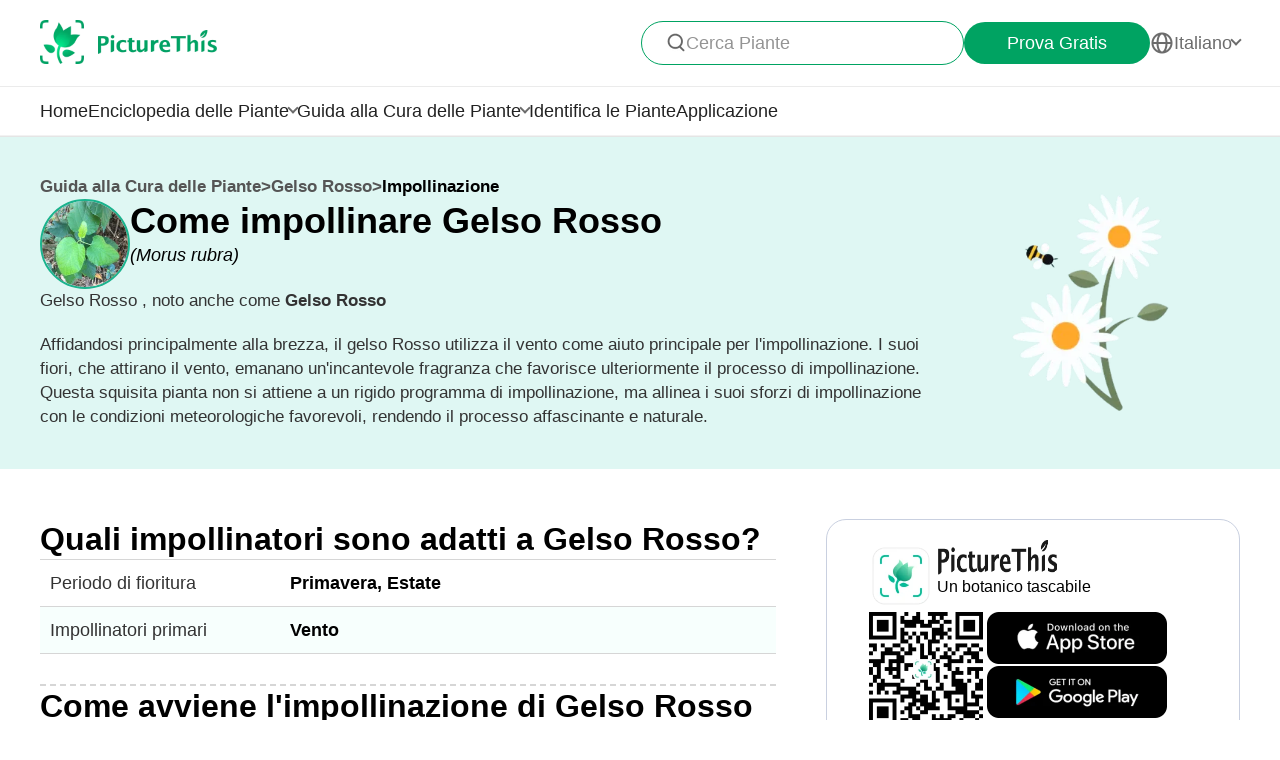

--- FILE ---
content_type: text/html
request_url: https://www.picturethisai.com/it/care/pollination/Morus_rubra.html
body_size: 19209
content:


<!DOCTYPE html>
<html lang="en">
<head>
    <meta charset="utf-8" />
    <meta name="viewport" content="width=device-width, initial-scale=1.0, maximum-scale=1.0, user-scalable=0">
    <style>
        html,body,div,span,applet,object,iframe,h1,h2,h3,h4,h5,h6,p,blockquote,pre,a,abbr,acronym,address,big,cite,code,del,dfn,em,img,ins,kbd,q,s,samp,small,strike,strong,sub,sup,tt,var,b,u,i,center,dl,dt,dd,ol,ul,li,fieldset,form,label,legend,table,caption,tbody,tfoot,thead,tr,th,td,article,aside,canvas,details,embed,figure,figcaption,footer,header,hgroup,menu,nav,output,ruby,section,summary,time,mark,audio,video{margin:0;padding:0;border:0;font-size:100%;vertical-align:baseline}article,aside,details,figcaption,figure,footer,header,hgroup,menu,nav,section{display:block}body{line-height:1}ol,ul{list-style:none}blockquote,q{quotes:none}blockquote:before,blockquote:after,q:before,q:after{content:'';content:none}table{border-collapse:collapse;border-spacing:0}
        * {
            -webkit-font-smoothing: antialiased;
            box-sizing: border-box;
        }
        html,
        body {
            margin: 0;
            height: 100%;
        }
        a {
            text-decoration: none;
        }
        img[src=""], img:not([src]){
            opacity: 0;
        }


        html{
            -webkit-tap-highlight-color: rgba(0, 0, 0, 0);
            font-size: 10px;
            color: #666666;
        }

        @media all and (max-width: 980px) {
            html {
                font-size: calc(100vw * (10 / 375));
            }
        }

    </style>
<link rel="stylesheet" type="text/css" href="/wiki-static/name/ddcc3b51c6f2698fa4abbf8ceaaaaf3f/css/default/header_v2.css">
<meta http-equiv="Content-Type" content="text/html; charset=UTF-8" />
<meta name="viewport" content="width=device-width, initial-scale=1.0, maximum-scale=1.0, user-scalable=0">
<meta http-equiv="X-UA-Compatible" content="ie=edge">
<link rel="icon" href="/favicon.ico">
    <link rel="stylesheet" type="text/css" href="/wiki-static/name/ddcc3b51c6f2698fa4abbf8ceaaaaf3f/css/default/header.css">
        <link rel="stylesheet" type="text/css" href="/wiki-static/name/ddcc3b51c6f2698fa4abbf8ceaaaaf3f/css/generated/care_scenes_v2.css">


    <meta property="og:site_name" content="PictureThis">
    <meta property="og:url" content="https://www.picturethisai.com/it/care/pollination/Morus_rubra.html">

        <meta property="og:image" content="https://www.picturethisai.com/image-handle/website_cmsname/image/1080/201219780460544000.jpeg?x-oss-process=image/resize,l_300/format,webp&v=1.0">
    <meta property="og:title" content="Come impollinare Gelso Rosso? (Impollinatori, Finestra Temporale, Miglioramento e Guida all'Impollinazione Manuale)">
    <meta property="og:description" content="Affidandosi principalmente alla brezza, il gelso Rosso utilizza il vento come aiuto principale per l'impollinazione. I suoi fiori, che attirano il vento, emanano un'incantevole fragranza che favorisce ulteriormente il processo di impollinazione. Questa squisita pianta non si attiene a un rigido programma di impollinazione, ma allinea i suoi sforzi di impollinazione con le condizioni meteorologiche favorevoli, rendendo il processo affascinante e naturale.">

    <title>Come impollinare Gelso Rosso? (Impollinatori, Finestra Temporale, Miglioramento e Guida all'Impollinazione Manuale)</title>
    <meta name="description" content="Affidandosi principalmente alla brezza, il gelso Rosso utilizza il vento come aiuto principale per l'impollinazione. I suoi fiori, che attirano il vento, emanano un'incantevole fragranza che favorisce ulteriormente il processo di impollinazione. Questa squisita pianta non si attiene a un rigido programma di impollinazione, ma allinea i suoi sforzi di impollinazione con le condizioni meteorologiche favorevoli, rendendo il processo affascinante e naturale.">
    <meta name="keywords" content="Gelso Rosso, ">

    <link rel="canonical" href="https://www.picturethisai.com/it/care/pollination/Morus_rubra.html"/>
            <link rel="alternate" hreflang="en"
                  href="https://www.picturethisai.com/care/pollination/Morus_rubra.html"/>
                <link rel="alternate" hreflang="tw"
                      href="https://www.picturethisai.com/zh-tw/care/pollination/Morus_rubra.html"/>
                <link rel="alternate" hreflang="ja"
                      href="https://www.picturethisai.com/ja/care/pollination/Morus_rubra.html"/>
                <link rel="alternate" hreflang="es"
                      href="https://www.picturethisai.com/es/care/pollination/Morus_rubra.html"/>
                <link rel="alternate" hreflang="fr"
                      href="https://www.picturethisai.com/fr/care/pollination/Morus_rubra.html"/>
                <link rel="alternate" hreflang="de"
                      href="https://www.picturethisai.com/de/care/pollination/Morus_rubra.html"/>
                <link rel="alternate" hreflang="ru"
                      href="https://www.picturethisai.com/ru/care/pollination/Morus_rubra.html"/>
                <link rel="alternate" hreflang="pt"
                      href="https://www.picturethisai.com/pt/care/pollination/Morus_rubra.html"/>
                <link rel="alternate" hreflang="it"
                      href="https://www.picturethisai.com/it/care/pollination/Morus_rubra.html"/>
                <link rel="alternate" hreflang="ko"
                      href="https://www.picturethisai.com/ko/care/pollination/Morus_rubra.html"/>
                <link rel="alternate" hreflang="nl"
                      href="https://www.picturethisai.com/nl/care/pollination/Morus_rubra.html"/>
                <link rel="alternate" hreflang="ar"
                      href="https://www.picturethisai.com/ar/care/pollination/Morus_rubra.html"/>
                <link rel="alternate" hreflang="ms"
                      href="https://www.picturethisai.com/ms/care/pollination/Morus_rubra.html"/>
                <link rel="alternate" hreflang="th"
                      href="https://www.picturethisai.com/th/care/pollination/Morus_rubra.html"/>
                <link rel="alternate" hreflang="sv"
                      href="https://www.picturethisai.com/sv/care/pollination/Morus_rubra.html"/>
                <link rel="alternate" hreflang="pl"
                      href="https://www.picturethisai.com/pl/care/pollination/Morus_rubra.html"/>
                <link rel="alternate" hreflang="id"
                      href="https://www.picturethisai.com/id/care/pollination/Morus_rubra.html"/>
    <link rel="alternate" hreflang="x-default" href="https://www.picturethisai.com/"/>

</head>
<body>

<div class="mobile-header-wrap">
    <div class="mobile-header">
        <a href="/it/">
            <img data-src="/wiki-static/name/ddcc3b51c6f2698fa4abbf8ceaaaaf3f/img/icon/prod_logo2.png" alt="PictureThis" class="mobile-header-logo" width="130" height="32">
        </a>
        <div class="mobile-btns">
            <div class="mobile-btn" onclick="jumpToDownload('tryforfree')">
                Prova Gratis
            </div>

            <img class="icon22" data-src="/wiki-static/name/ddcc3b51c6f2698fa4abbf8ceaaaaf3f/img/icon/icon_more@2x.png" alt="tab list" width="22" height="22"
                 onclick="displayRouter()">
        </div>
    </div>
    <div id="mobile_router" class="mobile-drop-list">
        <img data-src="/wiki-static/name/ddcc3b51c6f2698fa4abbf8ceaaaaf3f/img/icon/icon_close@2x.png" alt="PictureThis" class="mobile-drop-list-close icon24" width="24" height="24" onclick="displayRouter()">
        <div class="mobile-drop-list-item-wrap">
            <div class="mobile-drop-list-item">
                <a class="mobile-drop-list-item-text" href="/it/">
                    Home
                </a>
            </div>
        </div>
        <div class="mobile-drop-list-item-wrap">
            <div id="mobile_wiki_nav" class="mobile-drop-list-item" onclick="displayMobileNavList('mobile_wiki_nav', 'mobile_wiki_nav_list')">
                <div class="mobile-drop-list-item-text">
                    Enciclopedia delle Piante
                </div>
                <img data-src="/wiki-static/name/ddcc3b51c6f2698fa4abbf8ceaaaaf3f/img/icon/icon_allow.png" alt="arrow" class="icon20" width="20" height="20">
            </div>

            <div id="mobile_wiki_nav_list" class="mobile-drop-list-drop">
                    <a class="mobile-drop-list-drop-item" href="/it/wiki/plants">
                        Piante dalla A alla Z
                    </a>

                <a class="mobile-drop-list-drop-item" href="/it/wiki/toxic">
                    Piante Tossiche
                </a>
                <a class="mobile-drop-list-drop-item" href="/it/wiki/weed">
                    Infestanti
                </a>
                <a class="mobile-drop-list-drop-item" href="/it/region">
                    Piante per regione
                </a>

                <a class="mobile-drop-list-drop-item" href="/it/wiki">
                    <div class="mobile-drop-list-drop-item-see-all">
                        Vedi tutto
                    </div>
                    <img data-src="/wiki-static/name/ddcc3b51c6f2698fa4abbf8ceaaaaf3f/img/icon/icon_allow_right.png" alt="arrow" class="icon20" width="14" height="14">
                </a>
            </div>

        </div>
        <div class="mobile-drop-list-item-wrap">
            <div id="mobile_care_nav" class="mobile-drop-list-item mobile-drop-list-item-text-select" onclick="displayMobileNavList('mobile_care_nav', 'mobile_care_nav_list')">
                <div class="mobile-drop-list-item-text">
                    Guida alla Cura delle Piante
                </div>
                <img data-src="/wiki-static/name/ddcc3b51c6f2698fa4abbf8ceaaaaf3f/img/icon/icon_allow.png" alt="arrow" class="icon20" width="20" height="20">
            </div>
            <div id="mobile_care_nav_list" class="mobile-drop-list-drop">
                <a class="mobile-drop-list-drop-item" href="/it/care/houseplants">
                    Piante d'appartamento
                </a>
                <a class="mobile-drop-list-drop-item" href="/it/care/gardenplants">
                    Piante da giardino
                </a>
                <a class="mobile-drop-list-drop-item" href="/it/care/flower">
                    Fiori
                </a>
                <a class="mobile-drop-list-drop-item" href="/it/care/fruitsvegetables">
                    Frutta e verdura
                </a>
                <a class="mobile-drop-list-drop-item" href="/it/care">
                    <div class="mobile-drop-list-drop-item-see-all">
                        Vedi tutto
                    </div>
                    <img data-src="/wiki-static/name/ddcc3b51c6f2698fa4abbf8ceaaaaf3f/img/icon/icon_allow_right.png" alt="arrow" class="icon20" width="14" height="14">
                </a>
            </div>
        </div>
        <div class="mobile-drop-list-item-wrap">
            <a class="mobile-drop-list-item" href="/it/identify">
                <div class="mobile-drop-list-item-text">

                    Identifica le Piante
                </div>
            </a>
        </div>
        <div class="mobile-drop-list-item-wrap">
            <a class="mobile-drop-list-item" href="/it/app">
                <div class="mobile-drop-list-item-text">
                    Applicazione
                </div>
            </a>
        </div>

            <div class="mobile-drop-list-item-wrap">
                <div id="mobile_language_nav" class="mobile-drop-list-item" onclick="displayMobileNavList('mobile_language_nav', 'mobile_language_nav_list')">
                    <div class="mobile-drop-list-item-text">
                        Italiano
                    </div>
                    <img data-src="/wiki-static/name/ddcc3b51c6f2698fa4abbf8ceaaaaf3f/img/icon/icon_allow.png" alt="arrow" class="icon20" width="20" height="20">
                </div>
                <div id="mobile_language_nav_list" class="mobile-drop-list-drop">
                                <div class="mobile-drop-list-drop-item" onclick="jumpToLanguage('en')">
                                    English
                                </div>
                                <div class="mobile-drop-list-drop-item" onclick="jumpToLanguage('zh-tw')">
                                    繁體中文
                                </div>
                                <div class="mobile-drop-list-drop-item" onclick="jumpToLanguage('ja')">
                                    日本語
                                </div>
                                <div class="mobile-drop-list-drop-item" onclick="jumpToLanguage('es')">
                                    Español
                                </div>
                                <div class="mobile-drop-list-drop-item" onclick="jumpToLanguage('fr')">
                                    Français
                                </div>
                                <div class="mobile-drop-list-drop-item" onclick="jumpToLanguage('de')">
                                    Deutsch
                                </div>
                                <div class="mobile-drop-list-drop-item" onclick="jumpToLanguage('ru')">
                                    Pусский
                                </div>
                                <div class="mobile-drop-list-drop-item" onclick="jumpToLanguage('pt')">
                                    Português
                                </div>
                                <div class="mobile-drop-list-drop-item mobile-drop-list-drop-item-cur" onclick="jumpToLanguage('it')">
                                    Italiano
                                </div>
                                <div class="mobile-drop-list-drop-item" onclick="jumpToLanguage('ko')">
                                    한국어
                                </div>
                                <div class="mobile-drop-list-drop-item" onclick="jumpToLanguage('nl')">
                                    Nederlands
                                </div>
                                <div class="mobile-drop-list-drop-item" onclick="jumpToLanguage('ar')">
                                    العربية
                                </div>
                                <div class="mobile-drop-list-drop-item" onclick="jumpToLanguage('sv')">
                                    Svenska
                                </div>
                                <div class="mobile-drop-list-drop-item" onclick="jumpToLanguage('pl')">
                                    Polskie
                                </div>
                                <div class="mobile-drop-list-drop-item" onclick="jumpToLanguage('th')">
                                    ภาษาไทย
                                </div>
                                <div class="mobile-drop-list-drop-item" onclick="jumpToLanguage('ms')">
                                    Bahasa Melayu
                                </div>
                                <div class="mobile-drop-list-drop-item" onclick="jumpToLanguage('id')">
                                    Bahasa Indonesia
                                </div>
                </div>
            </div>
    </div>
</div>
<div class="header-wrap">
    <div class="header-wrap-top">
        <div id="top_content" class="header-wrap-top-main">
            <a href="/it/">
                <img data-src="/wiki-static/name/ddcc3b51c6f2698fa4abbf8ceaaaaf3f/img/icon/prod_logo2.png" alt="PictureThis" class="header-wrap-top-main-prod-icon" width="177" height="44">
            </a>
            <div class="header-wrap-top-main-content">

                    <div class="header-wrap-top-main-content-search-wrap"  onclick="topSearch()">
                        <img data-src="/wiki-static/name/ddcc3b51c6f2698fa4abbf8ceaaaaf3f/img/icon/search.png" alt="Search" class="header-wrap-top-main-content-search-wrap-icon" width="20" height="20">
                        <div class="header-wrap-top-main-content-search-wrap-text">
                            Cerca Piante
                        </div>
                    </div>
                <div class="header-wrap-top-main-content-download-btn" onclick="jumpToDownload('tryforfree')">
                    Prova Gratis
                </div>
                    <div class="header-wrap-top-main-content-language-select" id="languages_btn">
                        <img data-src="/wiki-static/name/ddcc3b51c6f2698fa4abbf8ceaaaaf3f/img/icon/global2.png" alt="Global" class="icon24" width="72" height="72">
                        <div class="header-wrap-top-main-content-language-select-text">
                            Italiano
                        </div>
                        <span class="drop-list-arrow-icon"></span>
                        <div id="language_nav" class="drop-list">
                                        <div class="drop-list-item"
                                             onclick="jumpToLanguage('en')">
                                            English
                                        </div>
                                        <div class="drop-list-item"
                                             onclick="jumpToLanguage('zh-tw')">
                                            繁體中文
                                        </div>
                                        <div class="drop-list-item"
                                             onclick="jumpToLanguage('ja')">
                                            日本語
                                        </div>
                                        <div class="drop-list-item"
                                             onclick="jumpToLanguage('es')">
                                            Español
                                        </div>
                                        <div class="drop-list-item"
                                             onclick="jumpToLanguage('fr')">
                                            Français
                                        </div>
                                        <div class="drop-list-item"
                                             onclick="jumpToLanguage('de')">
                                            Deutsch
                                        </div>
                                        <div class="drop-list-item"
                                             onclick="jumpToLanguage('ru')">
                                            Pусский
                                        </div>
                                        <div class="drop-list-item"
                                             onclick="jumpToLanguage('pt')">
                                            Português
                                        </div>
                                        <div class="drop-list-item drop-list-item-click"
                                             onclick="jumpToLanguage('it')">
                                            Italiano
                                        </div>
                                        <div class="drop-list-item"
                                             onclick="jumpToLanguage('ko')">
                                            한국어
                                        </div>
                                        <div class="drop-list-item"
                                             onclick="jumpToLanguage('nl')">
                                            Nederlands
                                        </div>
                                        <div class="drop-list-item"
                                             onclick="jumpToLanguage('ar')">
                                            العربية
                                        </div>
                                        <div class="drop-list-item"
                                             onclick="jumpToLanguage('sv')">
                                            Svenska
                                        </div>
                                        <div class="drop-list-item"
                                             onclick="jumpToLanguage('pl')">
                                            Polskie
                                        </div>
                                        <div class="drop-list-item"
                                             onclick="jumpToLanguage('th')">
                                            ภาษาไทย
                                        </div>
                                        <div class="drop-list-item"
                                             onclick="jumpToLanguage('ms')">
                                            Bahasa Melayu
                                        </div>
                                        <div class="drop-list-item"
                                             onclick="jumpToLanguage('id')">
                                            Bahasa Indonesia
                                        </div>
                        </div>
                    </div>
            </div>
        </div>
        <div id="top_search_wrap" class="top_nav_search">
            <img class="top_nav_search_icon" data-src="/wiki-static/name/ddcc3b51c6f2698fa4abbf8ceaaaaf3f/img/icon/icon_search@2x.png"
                 onclick="onSearch()">
            <div class="top_nav_search_warp">
                <input id="search" class="top_nav_search_input"
                       placeholder="Ricerca"
                       oninput="searchInput(this)">
            </div>

            <img class="top_nav_search_icon" data-src="/wiki-static/name/ddcc3b51c6f2698fa4abbf8ceaaaaf3f/img/icon/icon_text_delete@3x.png"
                 onclick="topSearch()">
            <div id="searchList" class="search_result_list">
                <div id="searchListLoading">
                    <div class="search_loading_item">
                        <div class="search_loading_item_cover"></div>
                        <div class="search_loading_item_name">
                            <div class="search_loading_best_name"></div>
                            <div class="search_loading_la_name"></div>
                        </div>
                    </div>
                    <div class="search_loading_item">
                        <div class="search_loading_item_cover"></div>
                        <div class="search_loading_item_name">
                            <div class="search_loading_best_name"></div>
                            <div class="search_loading_la_name"></div>
                        </div>
                    </div>
                    <div class="search_loading_item">
                        <div class="search_loading_item_cover"></div>
                        <div class="search_loading_item_name">
                            <div class="search_loading_best_name"></div>
                            <div class="search_loading_la_name"></div>
                        </div>
                    </div>
                </div>
                <div id="searchListResult">

                </div>
            </div>
        </div>
    </div>

    <div class="header-wrap-navs">
        <div class="header-wrap-navs-item">
            <a class="header-wrap-navs-item-text" href="/it/">
                Home
            </a>
        </div>
        <div id="wiki_category" class="header-wrap-navs-item content-category">
            <div class="header-wrap-navs-item-text">
                Enciclopedia delle Piante
            </div>
            <span class="drop-list-arrow-icon"></span>
            <div id="wiki_category_nav" class="drop-list">
                    <a class="drop-list-item" href="/it/wiki/plants">
                        Piante dalla A alla Z
                    </a>

                <a class="drop-list-item" href="/it/wiki/toxic">
                    Piante Tossiche
                </a>
                <a class="drop-list-item" href="/it/wiki/weed">
                    Infestanti
                </a>
                <a class="drop-list-item" href="/it/region">
                    Piante per regione
                </a>

                <a class="see-all-btn"  href="/it/wiki">
                    <div class="see-all-btn-text">
                        Vedi tutto
                    </div>
                    <img data-src="/wiki-static/name/ddcc3b51c6f2698fa4abbf8ceaaaaf3f/img/icon/icon_allow_right.png" alt="arrow" class="icon20" width="20" height="20">
                </a>
            </div>
        </div>
        <div id="care_category"  class="header-wrap-navs-item content-category">
            <div class="header-wrap-navs-item-text">
                Guida alla Cura delle Piante
            </div>
            <span class="drop-list-arrow-icon"></span>
            <div id="care_category_nav" class="drop-list">
                <a class="drop-list-item" href="/it/care/houseplants">
                    Piante d'appartamento
                </a>
                <a class="drop-list-item" href="/it/care/gardenplants">

                    Piante da giardino
                </a>
                <a class="drop-list-item" href="/it/care/flower">
                    Fiori
                </a>
                <a class="drop-list-item" href="/it/care/fruitsvegetables">
                    Frutta e verdura
                </a>
                <a class="see-all-btn" href="/it/care">
                    <div class="see-all-btn-text">
                        Vedi tutto
                    </div>
                    <img data-src="/wiki-static/name/ddcc3b51c6f2698fa4abbf8ceaaaaf3f/img/icon/icon_allow_right.png" alt="arrow" class="icon20" width="20" height="20">
                </a>
            </div>
        </div>
        <div class="header-wrap-navs-item">
            <a class="header-wrap-navs-item-text" href="/it/identify">
                Identifica le Piante
            </a>
        </div>
        <div class="header-wrap-navs-item">
            <a class="header-wrap-navs-item-text" href="/it/app">
                Applicazione
            </a>
        </div>
    </div>

</div>
<div id="top_mask" class="top-mask" onclick="topSearch()">

</div>

<div class="to-app-guide-popup">
    <div class="to-app-guide-popup-title">
        Questa pagina è più bella nell'app
    </div>
    <div class="to-app-guide-popup-links">
        <div id="pt_app_guide" class="to-app-guide-popup-link" onclick="openPictureThisApp()">
            <img data-src="/wiki-static/name/ddcc3b51c6f2698fa4abbf8ceaaaaf3f/img/default_v2/pt_icon.png" alt="picturethis icon"
                 class="to-app-guide-popup-icon" width="46px" height="46px">
            <div class="to-app-guide-popup-text">
                PictureThis
            </div>
            <div class="to-app-guide-popup-btn">
                Usa l'App
            </div>
        </div>
        <div id="browser_continue" class="to-app-guide-popup-link" onclick="continueBrowser()">
            <img data-src="/wiki-static/name/ddcc3b51c6f2698fa4abbf8ceaaaaf3f/img/default_v2/icon_browser@3x.png" alt="picturethis icon"
                 class="to-app-guide-popup-icon" width="46px" height="46px">
            <div class="to-app-guide-popup-text">
                Browser
            </div>
            <div class="to-app-guide-popup-btn">
                Continua
            </div>
        </div>
    </div>

</div>

<div class="ab-to-app-guide-popup">
    <div class="ab-to-app-guide-popup-content">
        <img data-src="/wiki-static/name/ddcc3b51c6f2698fa4abbf8ceaaaaf3f/img/default_v2/pt_icon.png" alt="picturethis icon"
             class="ab-to-app-guide-popup-content-icon" width="40px" height="40px">
        <div class="ab-to-app-guide-popup-content-title">
            Identifica istantaneamente le piante con un semplice clic
        </div>
        <div class="ab-to-app-guide-popup-content-text">
            Scatta una foto per ottenere l'identificazione istantanea delle piante, ottenendo informazioni rapide sulla <b>prevenzione delle malattie, il trattamento, la tossicità, la cura, gli utilizzi e il simbolismo</b>, ecc.
        </div>
    </div>
    <div class="ab-to-app-guide-popup-btns">
        <div class="ab-to-app-guide-popup-download-btn" onclick="openPictureThisApp()">
            Scarica l'App gratuitamente
            <img data-src="/wiki-static/name/ddcc3b51c6f2698fa4abbf8ceaaaaf3f/img/care_scenes_v2/img/mobile/lightning.png" alt="picturethis icon"
                 class="ab-to-app-guide-popup-download-btn-icon" width="28" height="42">
        </div>
        <div class="ab-to-app-guide-popup-download-btn2" onclick="continueBrowser()">
            Continua a leggere
        </div>
    </div>
</div><div id="app"></div>
<script>
    window.translations = "{\"Home\":\"Home\",\"footerAppintroText\":\"PictureThis offers a powerful plant identifier to identify flowers, leaves, trees, herbs, and more in seconds! You’ll also develop your green thumb, get personalized gardening tips, and become a gardening expert!\",\"privacypolicy\":\"Ma prima, cookie\",\"privacyText1\":\"Utilizziamo i cookie necessari per il funzionamento del sito web.\\\\nVorremmo utilizzare altri cookie per migliorare e personalizzare la tua visita, adattare gli annunci che visualizzi e analizzare il traffico del sito web, ma solo se accetti. Per maggiori informazioni, consulta la sezione \\\"Impostazione dei cookie\\\" oppure leggi la nostra Informativa sulla privacy.\",\"privacyText2\":\"Impostazione dei Cookie\",\"privacypolicyaccept\":\"Accetta tutti i Cookie\",\"privacypolicymanage\":\"Gestisci i cookie\",\"pagelooksbetterinapp\":\"Questa pagina è più bella nell\'app\",\"open\":\"Aperto\",\"websitefooter_joincommunity_title\":\"Unisciti alla Community\",\"HeadAppintroText1\":\"Categorie\",\"HeadAppintroText2\":\"Enciclopedia delle Piante\",\"HeadAppintroText3\":\"Guida alla Cura delle Piante\",\"carepositioningnavigation_about_text\":\"Su\",\"premium_priceskuagreement_text_bd1\":\"Termini di Utilizzo\",\"premium_priceskuagreement_text_bd2\":\"Privacy Policy\",\"webh5_privacypolicy_text_cookiessetting\":\"Impostazione dei Cookie\",\"carepositioningnavigation_faq_text\":\"Domande Frequenti\",\"webarticle_continue_title_text\":\"Continua a leggere nella nostra app - è meglio\",\"webarticle_continue_subtitle1_text\":\"Un database di più di 400.000 piante\",\"webarticle_continue_subtitleand_text\":\"e\",\"webarticle_continue_subtitle2_text\":\"guide illimitate a portata di mano...\",\"webpremium_title_text\":\"La tua Guida Definitiva per le Piante\",\"webpremium_subtitle_text\":\"Identifica, coltiva e nutri nel modo migliore!\",\"subscription_text_text1\":\"17.000 specie locali e 400.000 specie mondiali studiate\",\"subscription_text_text2\":\"Quasi 5 anni di ricerche\",\"subscription_text_text3\":\"Più di 80 studiosi di botanica e giardinaggio\",\"DOWNLOAD_DESCRIPTION\":\"Un botanico in tasca\",\"DOWNLOAD_QR_DESCRIPTION\":\"Scansiona il codice QR per effettuare il download\",\"webdownload_QRcode_text\":\"Scansiona il codice QR con la fotocamera del tuo telefono per scaricare l\'app\",\"downloadapp_btndownload_text\":\"Scarica l\'App gratuitamente\",\"downloadapp_allplantcaretypes_title\":\"Coltiva un giardino rigoglioso con la guida di %s\",\"downloadapp_caretipsandtricks_text\":\"Mantieni le tue piante felici e in salute con la nostra guida all\'irrigazione, all\'illuminazione, alla concimazione e altro ancora!\",\"feedbackwebsite_feedback_title\":\"Feedback\",\"feedbackwebsite_ilike_text\":\"Mi piace questo contenuto\",\"feedbackwebsite_idislike_text\":\"Questo contenuto non mi piace\",\"feedbackwebsite_contenterror_text\":\"Errori nel contenuto\",\"feedbackwebsite_poorcontent_text\":\"Contenuti scadenti, errori, ecc.\",\"feedbackwebsite_suggestions_text\":\"Suggerimenti\",\"feedbackwebsite_elsecanimprove_text\":\"Facci sapere in quale altro modo potremmo migliorare questa sezione.\",\"feedbackh5_suggestions_text\":\"Aiutaci a migliorarlo\",\"feedbackwebsite_submit_text\":\"Invia\",\"feedbackh5_inputtips_text\":\"Per favore, spiegaci il problema\",\"feedback_thanksforshare_text\":\"Grazie per aver condiviso il tuo feedback!\",\"learnMore\":\"Scopri di più\",\"encyclopediabyregion_instantlyidentify_title\":\"Identifica istantaneamente le piante con un semplice clic\",\"downloadapp_caredisease_title\":\"Autodiagnosi e prevenzione delle malattie delle piante\",\"encyclopediabyregion_fulltipsandticks_title\":\"Ottieni consigli e trucchi completi per la cura delle tue piante\",\"encyclopediabyregion_toxicaroundyou_title\":\"Identifica le piante tossiche intorno a te\",\"encyclopediabyregion_reasontochoose_title\":\"Scopri 4 motivi interessanti per scegliere %s\",\"wiki_appdownloadbotanist_text\":\"Un botanico tascabile\",\"encyclopediaask_fulltipsandticks_text\":\"Scatta una foto per ottenere l\'identificazione istantanea delle piante, ottenendo informazioni rapide sulla prevenzione delle malattie, il trattamento, la tossicità, la cura, gli utilizzi e il simbolismo, ecc.\",\"care_subhowtocarefor_title\":\"%1$s , noto anche come %2$s\",\"readmore\":\"Continua a leggere\",\"care_downloadcardbtn_text\":\"Scarica PictureThis gratuitamente\",\"plantidentify_downloadappbottomfreetrial_text\":\"7 giorni di Prova Gratuita\",\"encyclopediaask_fulltipsandticks_text_bd\":\"prevenzione delle malattie, il trattamento, la tossicità, la cura, gli utilizzi e il simbolismo\",\"question_learnmoreabout_title\":\"Ulteriori informazioni su \",\"navigation_tab1_title\":\"Home\",\"caretransplant_comprehensiveguide_title\":\"Una guida completa a %s\",\"detailspage_carescenario32_text\":\"Al chiuso\",\"identify_result_conditions_text_location2\":\"All\'aperto\",\"detailspage_carescenario33_text\":\"Vaso per esterni\",\"detailspage_carescenario34_text\":\"Nel terreno\",\"carewateringfrequency_smartguidance_text\":\"Installa l\'app per avere una guida all\'annaffiatura stagionale\",\"result_care_title\":\"Cura\",\"caretransplant_howtotransplant_title\":\"Come trapiantare %s\",\"plantcare_transplant_preparations\":\"Quali preparativi sono necessari prima di trapiantare %s?\",\"plantcare_transplant_tool\":\"Quali attrezzature dovresti preparare prima di trapiantare %s?\",\"plantcare_transplant_removal_step\":\"Come si rimuove %s dal terreno?\",\"plantcare_transplant_step\":\"Guida passo-passo per il trapianto di %s\",\"plantcare_transplant_postcare\":\"Come ci si prende cura di %s dopo il trapianto?\",\"plantcare_transplant_troubleshooting\":\"Risoluzione dei problemi comuni con il trapianto di %s.\",\"home_trendingplantsviewmore_text\":\"Scopri di più\",\"subdividedcare_discoverplantcare_text\":\"Vuoi scopri informazioni sulla cura delle piante, i consigli stagionali, le malattie e molto altro ancora?\",\"subdividedcare_discoverplantwiki_text\":\"Scopri informazioni sulle malattie delle piante, la tossicità, il controllo delle erbacce e molto altro ancora.\",\"carebasiccare_remindersdownloadapp_text\":\"Scarica l\'App\",\"detailspage_carescenario29_text\":\"Scopri di più\",\"detailspage_carescenario28_text\":\"Dettagli dei sintomi e soluzioni\",\"detailspage_carescenario46_text\":\"Soluzioni\",\"detailspage_carescenario_text\":\"Esigenze\",\"detailspage_carescenario6_text\":\"Informazioni Essenziali\",\"carebasiccare_lightmeter_title\":\"Scopri quanta luce ricevono realmente le tue piante.\",\"carebasiccare_lightmeter_text\":\"Trova i punti migliori per ottimizzare la loro salute, semplicemente usando il tuo telefono.\",\"detailspage_carescenario172_text\":\"Altro\",\"plantcare_transplant_summary\":\"Come trapiantare  %s con successo?\",\"plantcare_transplant_time_content\":\"Qual è il periodo ideale per il trapianto di %s?\",\"plantcare_transplant_spacing_content\":\"Quanto spazio lasciare tra le piante di %s?\",\"plantcare_transplant_soil_content\":\"Qual è la migliore miscela di terriccio per il trapianto di %s?\",\"plantcare_transplant_location_content\":\"Dove dovresti spostare il tuo %s?\",\"plantcare_watering_web_summary\":\"%s Watering Instructions\",\"plantcare_watering_web_time\":\"When Should I Water My %s?\",\"plantcare_watering_web_method\":\"How Should I Water My %s?\",\"plantcare_watering_web_amount\":\"How Much Water Does %s Really Need?\",\"plantcare_watering_web_watertype\":\"What Kind of Water is Best for %s?\",\"plantcare_watering_web_frequency\":\"How Often Should I Water %s?\",\"text_watering_frequency\":\"Frequenza di Annaffiatura\",\"carewateringfrequency_smartseasonal_title\":\"Annaffiatura stagionale intelligente\",\"detailspage_carescenario2_text\":\"Come le persone, ogni pianta ha le proprie preferenze e necessità. Dedica del tempo a comprendere le tue piante così da poterle nutrire adeguatamente.\",\"detailspage_carescenario3_text\":\"Osserva attentamente le tue piante, imparando dai loro schemi di crescita e diventando sempre più in sintonia con le loro esigenze mentre crescete insieme.\",\"detailspage_carescenario4_text\":\"Tieni d\'occhio le nuove piante e i piccoli germogli, poiché sono sensibili sia all\'eccesso di annaffiatura che alla mancanza di acqua. Offrigli amore e attenzione delicati, favorendo la loro crescita e forza.\",\"detailspage_carescenario5_text\":\"Lascia che il ritmo del clima locale guidi le tue abitudini di irrigazione, adattando il tuo programma ai cambiamenti meteorologici e alle esigenze delle tue piante.\",\"detailspage_carescenario49_text\":\"Piantina\",\"detailspage_carescenario50_text\":\"Crescita\",\"detailspage_carescenario51_text\":\"Fioritura\",\"detailspage_carescenario52_text\":\"Fruttificazione\",\"plantcare_watering_web_seasonal\":\"How Do %s\'s Watering Needs Change with the Seasons?\",\"plantcare_watering_web_tips\":\"What Expert Tips Can Enhance %s Watering Routine?\",\"plantcare_watering_web_hydroponic\":\"Considering Hydroponics? How to Manage a Water-Grown %s?\",\"detailspage_carescenario25_text\":\"Sintomi importanti\",\"plantcare_watering_web_troubleshooting\":\"Watering Troubleshooting for %s\",\"carewater_signsofoverwater_title\":\"Segni di sovra-irrigazione e sotto-irrigazione in %s\",\"carewater_overwatersymptom_title\":\"Sintomi di irrigazione eccessiva di %s\",\"carewater_overwaterslution_title\":\"Soluzioni per l\'irrigazione eccessiva in %s\",\"carewater_underwaterslution_title\":\"Soluzioni per l\'irrigazione insufficiente in %s\",\"plantcare_pollination_summary\":\"Cosa dovresti sapere sull\'impollinazione di %s?\",\"plantcare_overwinter_web_summary\":\"Cosa significa svernamento per %s ?\",\"plantcare_pruning_web_summary\":\"Elementi essenziali per una tecnica di potatura efficace\",\"commondiseasedetail_overview_title\":\"Qual è la malattia di %1$s su %2$s?\",\"downloadapp_caregardeningdesign_title\":\"Progettazione del giardinaggio delle piante principali con %s\",\"downloadapp_caregardeningdesign_text\":\"Impara ad abbinare e posizionare le piante per una casa bella e tranquilla.\",\"downloadapp_caretoxicplants_title\":\"Identifica le piante tossiche nel tuo giardino\",\"downloadapp_caretoxicplants_text\":\"Scopri cosa è tossico e cosa è sicuro per gli esseri umani e gli animali domestici.\",\"settings_help_subscription_text41\":\"PictureThis\",\"caresunlight_sunlightrequirements_title\":\"Requisiti di luce solare per %s\",\"caresunlight_whataresunlightrequire_title\":\"Quali sono i requisiti di luce solare per %s ?\",\"detailspage_carescenario63_text\":\"Più di 6 ore di luce solare\",\"detailspage_carescenario64_text\":\"Circa 3-6 ore di luce solare\",\"detailspage_carescenario65_text\":\"Meno di 3 ore di luce solare\",\"detailspage_carescenario66_text\":\"Luce solare indiretta tutto il giorno\",\"diagnose_result_temperaturedetail_title_tolerance\":\"Tolleranza\",\"detailspage_carescenario69_text\":\"Osserva come la luce solare si muove con grazia attraverso il tuo giardino e scegli punti che offrano il perfetto equilibrio tra luce e ombra per le tue piante, garantendo la loro felicità.\",\"caresunlight_indooressentials_title\":\"Elementi essenziali per la luce solare interna per %s\",\"caresunlight_outdooressentials_title\":\"Elementi essenziali per la luce solare all\'aperto per %s\",\"detailspage_carescenario53_text\":\"Ideale\",\"detailspage_carescenario54_text\":\"Tollerabile\",\"detailspage_carescenario55_text\":\"Non adatta\",\"detailspage_carescenario171_text\":\"Note\",\"detailspage_carescenario60_text\":\"Illuminazione artificiale\",\"detailspage_carescenario59_m_text\":\"Le piante d\'appartamento richiedono una luce adeguata per una crescita ottimale. Quando la luce solare naturale è insufficiente, specialmente in inverno o in spazi meno soleggiati, le luci artificiali offrono una soluzione vitale, promuovendo una crescita più rapida e più sana.\",\"detailspage_carescenario58_ft_text\":\"Le piante da interno richiedono una illuminazione adeguata per una crescita ottimale. Quando la luce solare naturale è insufficiente, soprattutto in inverno o in spazi poco soleggiati, le luci artificiali offrono una soluzione fondamentale, promuovendo una crescita più rapida e sana.\\\\n1. Scegli il tipo giusto di luce artificiale: Le luci a LED sono una scelta popolare per l\'illuminazione delle piante da interno perché possono essere personalizzate per fornire le specifiche lunghezze d\'onda di luce di cui le tue piante hanno bisogno.\\\\nLe piante a pieno sole necessitano di 30-50W/piede quadrato di luce artificiale, le piante a mezz\'ombra necessitano di 20-30W/piede quadrato e le piante in ombra completa necessitano di 10-20W/piede quadrato.\\\\n2. Determina la distanza appropriata: Posiziona la fonte luminosa a 12-36 pollici sopra la pianta per imitare la luce solare naturale.\\\\n3. Determina la durata: Imita la durata delle ore di luce solare naturale per la tua specie di pianta. La maggior parte delle piante ha bisogno di 8-12 ore di luce al giorno.\",\"caresunlight_signsofinsufficient_title\":\"Segni di luce insufficiente e luce eccessiva in %s\",\"detailspage_carescenario180_text\":\"Clorosi\",\"detailspage_carescenario181_text\":\"La clorosi è una condizione in cui le foglie della pianta perdono il loro colore verde e diventano gialle. Ciò è dovuto al deterioramento della clorofilla a causa di un\'eccessiva esposizione alla luce solare, che influisce negativamente sulla capacità della pianta di fotosintetizzare.\",\"detailspage_carescenario182_text\":\"Surriscaldamento\",\"detailspage_carescenario183_text\":\"La scottatura solare si verifica quando le foglie o i fusti della pianta vengono danneggiati dall\'esposizione alla luce solare intensa. Si manifesta come aree pallide, sbiancate o necrotiche sul tessuto della pianta e può ridurre la salute complessiva della pianta.\",\"detailspage_carescenario184_text\":\"Arricciamento delle foglie\",\"detailspage_carescenario185_text\":\"Il ricciolo delle foglie è un sintomo in cui le foglie si arricciano o si attorcigliano in condizioni di luce solare estrema. Questo è un meccanismo di difesa utilizzato dalla pianta per ridurre la superficie esposta alla luce solare, minimizzando la perdita d\'acqua e i danni.\",\"detailspage_carescenario186_text\":\"Appassimento\",\"detailspage_carescenario187_text\":\"L\'appassimento si verifica quando una pianta perde la pressione di turgore e le sue foglie e i suoi fusti cominciano a pendere. Un\'eccessiva esposizione alla luce solare può causare l\'appassimento aumentando la perdita d\'acqua della pianta attraverso la traspirazione, rendendo difficile per la pianta mantenere un\'adeguata idratazione.\",\"detailspage_carescenario188_text\":\"Bruciature Fogliari\",\"detailspage_carescenario189_text\":\"La bruciatura delle foglie è un sintomo caratterizzato dall\'aspetto di margini o aree marroni, secchi e croccanti sulle foglie a causa di una luce solare eccessiva. Ciò può portare a una riduzione della capacità fotosintetica e alla salute complessiva della pianta.\",\"caresunlight_solutionsforinsufficient_title\":\"Soluzioni per luce insufficiente in %s\",\"caresunlight_indoorinsufficientsolutions_title\":\"Soluzioni door per la luce insufficiente in %s\",\"caresunlight_outdoorinsufficientsolutions_title\":\"Soluzioni outdoor per la luce insufficiente in %s\",\"caresunlight_solutionsforexcessive_title\":\"Soluzioni per luce eccessiva in %s\",\"caresunlight_indoorexcessivesolutions_title\":\"Soluzioni indoor per la luce eccessiva in %s\",\"caresunlight_outdoorexcessivesolutions_title\":\"Soluzioni outdoor per la luce eccessiva in %s\",\"caretoxic_isplantpoisonous_title\":\"%s è velenoso?\",\"caredisease_diseaseonitemplant_title\":\"%1$s , una malattia riscontrata su %2$s\",\"caredisease_diseaseonplant_title\":\"%1$s su %2$s\",\"commondiseasedetail_symptom_title\":\"Analisi dei sintomi\",\"commondiseasedetail_causes_title\":\"Quali sono le cause della malattia di %1$s su %2$s ?\",\"commondiseasedetail_treatment_title\":\"Come trattare la malattia %1$s su %2$s?\",\"commondiseasedetail_prevention_title\":\"Come prevenire %1$s su %2$s ?\",\"commondiseasedetail_infectiousness_title\":\"Infettività\",\"commondiseasedetail_lethality_title\":\"Letalità\",\"commondiseasedetail_morefaqs_title\":\"FAQ su %s\",\"commondiseasedetail_otherproblems_title\":\"Altri problemi comuni relativi a %s\",\"commondiseasedetail_activeperiod_title\":\"Qual è il periodo più attivo di %1$s su %2$s ?\",\"plantcare_overwinter_web_considerations\":\"Quali sono le considerazioni chiave per lo svernamento di %s?\",\"plantcare_overwinter_web_growthhabits\":\"Abitudini di crescita e altri fattori\",\"plantcare_overwinter_web_uniquerequirements\":\"Requisiti di cura unici\",\"plantcare_overwinter_web_particular\":\"Sensibilità particolari\",\"plantcare_overwinter_web_distinct_practices\":\"Quali sono le pratiche distinte per un svernamento di successo di %s?\",\"plantcare_overwinter_web_challenges\":\"Quali sono le sfide e i vantaggi dello svernamento %s ?\",\"plantcare_overwinter_web_humidity\":\"Come gestire l\'umidità interna per %s durante l\'inverno?\",\"plantcare_overwinter_web_potential\":\"Qual è il potenziale outdoor di %s in inverno?\",\"plantcare_wintercare_web_temperature\":\"Qual è la temperatura ideale per %s in inverno?\",\"plantcare_wintercare_web_lighting\":\"Quali sono i requisiti di illuminazione per %s in inverno?\",\"plantcare_wintercare_web_watering\":\"Come innaffiare %s durante l\'inverno?\",\"plantcare_wintercare_web_fertilization\":\"Qual è il programma di concimazione per %s durante l\'inverno?\",\"plantcare_wintercare_web_pruning\":\"Come potare %s in inverno?\",\"plantcare_wintercare_web_transplanting\":\"Quando e come trapiantare %s in inverno?\",\"plantcare_wintercare_web_pest_disease\":\"Come gestire parassiti e malattie di %s in inverno?\",\"plantcare_wintercare_web_overall\":\"Quali sono i consigli generali sulla cura invernale per un %s fiorente?\",\"plantcare_wintercare_web_summary\":\"Quali sono i requisiti generali per la cura di %s durante l\'inverno?\",\"carepollination_howtopollinate_title\":\"Come impollinare %s\",\"plantcare_pollination_pollinators\":\"Quali impollinatori sono adatti a %s?\",\"plantcare_pollination_basic\":\"Come avviene l\'impollinazione di %s ?\",\"plantcare_pollination_attract\":\"Come si può migliorare l\'impollinazione di %s?\",\"plantcare_pollination_success\":\"Come si può determinare se %s è stato impollinato?\",\"plantcare_pollination_handpollinationtime\":\"Informazioni sull\'impollinazione manuale in %s\",\"PlantCare:PollinationDifficulty\":\"Difficoltà\",\"PlantCare:PollinationDuration\":\"Durata\",\"plantcare_pollination_tools\":\"Quali strumenti sono necessari per effettuare l\'impollinazione manuale di %s?\",\"plantcare_pollination_timewindow\":\"Qual è il momento ottimale per effettuare l\'impollinazione manuale di %s ?\",\"plantcare_pollination_steps\":\"Passi per l\'impollinazione manuale %s\",\"plantcare_pollination_troubleshooting\":\"Perché su %s non ci sono frutti nonostante la presenza di fiori?\",\"PlantFacts:BloomTime\":\"Periodo di fioritura\",\"PlantCare:PollinationPrimaryPollinators\":\"Impollinatori primari\",\"PlantCare:PollinationPotentialPollinators\":\"Potenziali impollinatori\",\"caretemperature_temperaturerange_title\":\"Qual è l\'intervallo di temperatura ideale per %s?\",\"caretemperature_temperatureessentials_title\":\"Temperatura essenziale per %s\",\"caretemperature_signsoftemperature_title\":\"Segni di bassa temperatura e alta temperatura in %s\",\"diagnose_result_temperaturedetail_title_ideal\":\"Ideale\",\"caretemperature_solutionsforlow_title\":\"Soluzioni per le basse temperature in %s\",\"caretemperature_solutionsforhign_title\":\"Soluzioni per alte temperature in %s\",\"detailspage_carescenario200_text\":\"Strategie regionali per lo svernamento\",\"detailspage_carescenario74_text\":\"Proprio come le persone, ogni pianta ha le sue preferenze. Informarti sulle esigenze di temperatura delle tue piante e crea un ambiente confortante affinché possano prosperare.\",\"detailspage_carescenario75_text\":\"Man mano che ti prendi cura delle tue piante, il tuo legame con loro si approfondirà. Affidati alla tua intuizione mentre impari sulle loro esigenze di temperatura, celebrando il viaggio che condividete.\",\"detailspage_carescenario76_text\":\"Monitora amorevolmente la temperatura intorno alle tue piante e modifica il loro ambiente se necessario. Un termometro può essere il tuo alleato in questo impegno sincero.\",\"detailspage_carescenario77_text\":\"Sii paziente e gentile con te stesso mentre esplori le esigenze di temperatura delle tue piante. Apprezza i tuoi successi, impara dalle sfide e nutri il tuo giardino con amore, creando un rifugio che rifletta il calore della tua cura.\",\"care_basiccareguideprune_title\":\"Come potare %s ?\",\"plantcare_pruning_web_benefits\":\"Quali sono i vantaggi della potatura di %s?\",\"plantcare_pruning_web_time\":\"Qual è il momento migliore per potare %s?\",\"plantcare_pruning_web_tools\":\"Di quali strumenti ho bisogno per potare %s?\",\"plantcare_pruning_web_method\":\"Come potare %s ?\",\"plantcare_pruning_web_care\":\"Cura post-potatura di %s\",\"plantcare_pruning_web_mistakes\":\"Errori comuni di potatura di %s\",\"plantcare_pruning_web_tips\":\"Consigli di potatura comuni per %s\",\"carefengshui_goodforfengshui_title\":\"%s è buono per il Feng Shui?\",\"plantcultural_fengshu_characteristics_title\":\"Quali sono le caratteristiche principali di %s nel Feng Shui?\",\"PlantCultural:FengShuiChi\":\"Chi (Qi)\",\"PlantCultural:FengShuiElement\":\"Elemento\",\"PlantCultural:FengShuiDirection\":\"Direzione Cardinale\",\"PlantCultural:FengShuiPotColor\":\"Colore del vaso\",\"PlantCultural:FengShuiPotShape\":\"Forma del vaso\",\"plantcultural_fengshu_symbolic_title\":\"In che modo %s influenza le energie nella tua vita?\",\"plantcultural_fengshu_benefits_title\":\"Cosa rende %s una scelta di buon auspicio nel Feng Shui?\",\"plantcultural_fengshu_precautions_title\":\"Quali suggerimenti per la manutenzione dovrebbero essere presi in considerazione per %s?\",\"plantcultural_fengshu_compatibility_title\":\"Dove posizionare %s per il Feng Shui?\",\"plantcultural_fengshu_pairplants_title\":\"Quali piante migliorano l\'energia Feng Shui di %s?\",\"plantcultural_fengshu_notpairplants_title\":\"Quali piante possono inibire l\'energia positiva di %s?\",\"carefengshui_fengshuimean_title\":\"Significati Feng Shui di %s\",\"caretoxic_toxicofplant_title\":\"La tossicità di %s\",\"planttoxic_toxictodog_summary\":\"%s è tossico per il cane?\",\"planttoxic_toxictocat_summary\":\"%s è tossico per il gatto?\",\"planttoxic_identifypicture_title\":\"Come identificare %s\",\"planttoxic_toxictohuman_summary\":\"%s è tossico per l\'uomo?\",\"caretransplant_moreabputcare_title\":\"Maggiori informazioni su %s Crescita e cura\",\"care_howtocarefor_title\":\"Come coltivare e curare %s\",\"carewater_howtowater_title\":\"Come innaffiare %s\",\"caregenus_propagatecare_title\":\"Come propagare %s？\",\"careoverwinter_howtocareinwinter_title\":\"Come prendersi cura di %s in inverno\",\"caretransplant_moreinformation_title\":\"Vuoi saperne di più su %s?\",\"care_commondiseasebtnlearnmorepc_text\":\"Scopri di più su %s\",\"home_planttopicreadmore_text\":\"Continua a leggere\",\"downloadapp_caresunlight_title\":\"Ottimizza la salute delle piante con un\'illuminazione ideale\",\"downloadapp_caresunlight_text\":\"Trova i posti migliori per ottimizzare la loro salute, semplicemente usando il tuo telefono.\",\"downloadapp_caredisease_text\":\"Il medico AI per le piante ti aiuta a diagnosticare i problemi delle piante in pochi secondi.\",\"home_numberof5starreviews_text\":\"Recensioni a 5 stelle\",\"home_numberofdownloads_text\":\"Download\",\"plantcare_propagating_web_method\":\"Come propagare %s？\",\"carescenesnewpant_downloadnurturenewplants_title\":\"Coltiva le tue nuove piante per farle fiorire con i consigli per la cura di PictureThis\",\"carescenesnewpant_downloadnurturenewplants_text\":\"Assicurati che le tue nuove piante prosperino con i nostri consigli su irrigazione, illuminazione, rinvaso, concimazione e altro ancora!\",\"carescenesnewpant_flowermeaningques_title\":\"Qual è il significato del fiore di %s ?\",\"carescenesnewpant_howtochoose_title\":\"Come scegliere e acquistare un %s sano\",\"transplantcarescenes_idealtime_title\":\"Tempo ideale\",\"transplantcarescenes_idealspacing_title\":\"Spaziatura ideale\"}";
    window.fields = "{}";
    window.staticUrl = "/wiki-static/name/ddcc3b51c6f2698fa4abbf8ceaaaaf3f/";
    window.languageCode = 'it';
    window.lang = 'ITA';
    window.nameInfo = "{\"mainImage\":{\"copyright\":{\"width\":1080,\"height\":1080,\"copyrightType\":\"UserUpload_PS\",\"referral\":\"\",\"authorLink\":\"\",\"author\":\"\",\"licenseLink\":\"\",\"license\":\"\"},\"imageUrl\":\"/wiki-image/1080/201219780460544000.jpeg\"},\"cmsDisplayName\":\"Gelso Rosso\",\"cmsOtherCommonNames\":\"Gelso Rosso\",\"latinName\":\"Morus_rubra\",\"rawLatinName\":\"Morus rubra\"}";
    window.isCareScenesPage = true;
    window.MODULE = `carescenespollination`;
    window.currentCareSceneType = "pollination";
    window.currentCareSceneJson = "{\"item\":{\"link\":\"/it/care/pollination/Morus_rubra.html\",\"type\":\"pollination\",\"icon\":\"pollination@3x.png\",\"title\":\"Impollinazione\",\"tabTitle\":\"Tecniche di impollinazione per Gelso Rosso\",\"summary\":\"Affidandosi principalmente alla brezza, il gelso Rosso utilizza il vento come aiuto principale per l\'impollinazione. I suoi fiori, che attirano il vento, emanano un\'incantevole fragranza che favorisce ulteriormente il processo di impollinazione. Questa squisita pianta non si attiene a un rigido programma di impollinazione, ma allinea i suoi sforzi di impollinazione con le condizioni meteorologiche favorevoli, rendendo il processo affascinante e naturale.\",\"value\":\"Facile\",\"button\":\"Tecniche di impollinazione\"},\"aboveCard\":{},\"downloadConfig\":{},\"tag\":\"\",\"imageUrl\":\"\",\"nav\":{\"title\":\"Guida alla Cura delle Piante\",\"type\":\"care\"},\"seoTitle\":\"\",\"seoDes\":\"\",\"diseaseName\":{},\"diseaseTitle\":\"\",\"tabTitle\":\"Impollinazione\",\"summary\":\"Affidandosi principalmente alla brezza, il gelso Rosso utilizza il vento come aiuto principale per l\'impollinazione. I suoi fiori, che attirano il vento, emanano un\'incantevole fragranza che favorisce ulteriormente il processo di impollinazione. Questa squisita pianta non si attiene a un rigido programma di impollinazione, ma allinea i suoi sforzi di impollinazione con le condizioni meteorologiche favorevoli, rendendo il processo affascinante e naturale.\",\"headerTitle\":\"Come impollinare %s\",\"headerSummaryTitle\":\"Gelso Rosso , noto anche come %s\",\"headerImage\":\"img/care_scenes_v2/img/img-pollinate.png\",\"popularNamesTitle\":\"Piante più popolari e come impollinarle\",\"replatedPlantTitle\":\"Altre piante che potrebbero piacerti e come impollinarle\",\"layouts\":[{\"title\":\"Cosa dovresti sapere sull\'impollinazione di Gelso Rosso?\",\"key\":\"summary\",\"content\":\"<html>\\n <head><\/head>\\n <body>\\n  <div>\\n   Affidandosi principalmente alla brezza, il gelso Rosso utilizza il vento come aiuto principale per l\'impollinazione. I suoi fiori, che attirano il vento, emanano un\'incantevole fragranza che favorisce ulteriormente il processo di impollinazione. Questa squisita pianta non si attiene a un rigido programma di impollinazione, ma allinea i suoi sforzi di impollinazione con le condizioni meteorologiche favorevoli, rendendo il processo affascinante e naturale.\\n  <\/div> \\n <\/body>\\n<\/html>\",\"type\":\"#0301\"},{\"title\":\"Quali impollinatori sono adatti a Gelso Rosso?\",\"key\":\"plantcare_pollination_pollinators\",\"contents\":[{\"title\":\"Periodo di fioritura\",\"content\":\"Primavera, Estate\",\"icon\":\"\"},{\"title\":\"Impollinatori primari\",\"content\":\"Vento\",\"icon\":\"\"}],\"type\":\"#0401\"},{\"title\":\"Come avviene l\'impollinazione di Gelso Rosso ?\",\"key\":\"plantcare_pollination_basic\",\"content\":\"<html>\\n <head><\/head>\\n <body>\\n  <div>\\n   Gelso Rosso ha fiori unisessuali, il che significa che i singoli fiori sono maschili o femminili. I fiori maschili sono amenti, ovvero grappoli di fiori allungati, mentre i fiori femminili sono più piccoli e si presentano singolarmente o in piccoli grappoli.\\n  <\/div> \\n <\/body>\\n<\/html><br><html>\\n <head><\/head>\\n <body>\\n  <div>\\n   L\'impollinazione eolica avviene principalmente in gelso Rosso. I fiori maschili rilasciano il polline che viene trasportato dal vento verso i fiori femminili, dando luogo alla fecondazione.\\n  <\/div> \\n <\/body>\\n<\/html>\",\"type\":\"#0301\",\"downloadConfig\":{\"key\":\"diagnose\",\"icon\":\"img_diseases@2x.png\",\"title\":\"Autodiagnosi e prevenzione delle malattie delle piante\",\"text\":\"Il medico AI per le piante ti aiuta a diagnosticare i problemi delle piante in pochi secondi.\",\"btnText\":\"Scarica l\'App gratuitamente\"}},{\"title\":\"Come si può migliorare l\'impollinazione di Gelso Rosso?\",\"key\":\"plantcare_pollination_attract\",\"contents\":[{\"title\":\"<html>\\n <head><\/head>\\n <body>\\n  <div>\\n   Posizionamento dell\'impianto\\n  <\/div> \\n <\/body>\\n<\/html>\",\"content\":\"<html>\\n <head><\/head>\\n <body>\\n  <div>\\n   Quando posizionate le piante, tenete conto della direzione dei venti prevalenti nella vostra zona. Posizionare le piante in modo che i venti prevalenti soffino attraverso i fiori può aiutare a distribuire il polline.\\n  <\/div> \\n <\/body>\\n<\/html>\"},{\"title\":\"<html>\\n <head><\/head>\\n <body>\\n  <div>\\n   Frangivento\\n  <\/div> \\n <\/body>\\n<\/html>\",\"content\":\"<html>\\n <head><\/head>\\n <body>\\n  <div>\\n   Evitate di creare barriere frangivento come recinzioni o filari di alberi intorno all\'area di piantagione. Queste strutture possono disturbare il flusso del vento e quindi diminuire le possibilità di impollinazione.\\n  <\/div> \\n <\/body>\\n<\/html>\"},{\"title\":\"<html>\\n <head><\/head>\\n <body>\\n  <div>\\n   Tempo di semina\\n  <\/div> \\n <\/body>\\n<\/html>\",\"content\":\"<html>\\n <head><\/head>\\n <body>\\n  <div>\\n   Regolate l\'orario di impianto in modo che corrisponda al periodo in cui le condizioni del vento sono più favorevoli nella vostra zona. In questo modo la produzione e la dispersione del polline coincideranno con i venti più forti, favorendo l\'impollinazione.\\n  <\/div> \\n <\/body>\\n<\/html>\"},{\"title\":\"<html>\\n <head><\/head>\\n <body>\\n  <div>\\n   Salute delle piante\\n  <\/div> \\n <\/body>\\n<\/html>\",\"content\":\"<html>\\n <head><\/head>\\n <body>\\n  <div>\\n   Mantenere la salute delle piante fornendo un apporto ottimale di acqua e nutrienti. Le piante sane produrranno probabilmente una maggiore quantità di polline, che potrà essere distribuito con successo dal vento per l\'impollinazione.\\n  <\/div> \\n <\/body>\\n<\/html>\"}],\"type\":\"#0502\"},{\"title\":\"Come si può determinare se Gelso Rosso è stato impollinato?\",\"key\":\"plantcare_pollination_success\",\"contents\":[{\"title\":\"<html>\\n <head><\/head>\\n <body>\\n  <div>\\n   Sviluppo della frutta\\n  <\/div> \\n <\/body>\\n<\/html>\",\"content\":\"<html>\\n <head><\/head>\\n <body>\\n  <div>\\n   Nel caso di gelso Rosso, un\'impollinazione riuscita può essere identificata generalmente dallo sviluppo di piccole bacche rosse. Se l\'impollinazione è avvenuta, questi frutti inizieranno a crescere e a maturare.\\n  <\/div> \\n <\/body>\\n<\/html>\"},{\"title\":\"<html>\\n <head><\/head>\\n <body>\\n  <div>\\n   Scomparsa del polline\\n  <\/div> \\n <\/body>\\n<\/html>\",\"content\":\"<html>\\n <head><\/head>\\n <body>\\n  <div>\\n   Sugli amenti maschili di gelso Rosso è visibile una polvere spessa e giallastra (polline). Dopo un\'impollinazione riuscita, questo polline spesso si riduce o scompare completamente.\\n  <\/div> \\n <\/body>\\n<\/html>\"},{\"title\":\"<html>\\n <head><\/head>\\n <body>\\n  <div>\\n   Appassimento dei fiori\\n  <\/div> \\n <\/body>\\n<\/html>\",\"content\":\"<html>\\n <head><\/head>\\n <body>\\n  <div>\\n   Dopo un\'impollinazione riuscita, gli insignificanti fiori di gelso Rosso appassiscono e cadono, lasciando spazio ai frutti.\\n  <\/div> \\n <\/body>\\n<\/html>\"}],\"type\":\"#0501\"},{\"title\":\"Informazioni sull\'impollinazione manuale in Gelso Rosso\",\"key\":\"plantcare_pollination_handpollinationtime\",\"contents\":[{\"title\":\"Difficoltà\",\"content\":\"Facile\",\"icon\":\"icon_Easy@3x.png\"},{\"title\":\"Durata\",\"content\":\"30 mins\",\"icon\":\"duration.png\"}],\"type\":\"#0402\"},{\"title\":\"Quali strumenti sono necessari per effettuare l\'impollinazione manuale di Gelso Rosso?\",\"key\":\"plantcare_pollination_tools\",\"contents\":[{\"title\":\"<html>\\n <head><\/head>\\n <body>\\n  <div>\\n   Spazzola piccola\\n  <\/div> \\n <\/body>\\n<\/html>\",\"content\":\"<html>\\n <head><\/head>\\n <body>\\n  <div>\\n   Un piccolo pennello a setole morbide o un bastoncino di cotone per raccogliere e trasferire il polline.\\n  <\/div> \\n <\/body>\\n<\/html>\"},{\"title\":\"<html>\\n <head><\/head>\\n <body>\\n  <div>\\n   Pinzette\\n  <\/div> \\n <\/body>\\n<\/html>\",\"content\":\"<html>\\n <head><\/head>\\n <body>\\n  <div>\\n   Per aiutare ad aprire i fiori maschili, se necessario.\\n  <\/div> \\n <\/body>\\n<\/html>\"},{\"title\":\"<html>\\n <head><\/head>\\n <body>\\n  <div>\\n   Etichetta e marcatore\\n  <\/div> \\n <\/body>\\n<\/html>\",\"content\":\"<html>\\n <head><\/head>\\n <body>\\n  <div>\\n   Etichettare i fiori impollinati a mano per tenere traccia dei risultati.\\n  <\/div> \\n <\/body>\\n<\/html>\"}],\"type\":\"#0502\"},{\"title\":\"Qual è il momento ottimale per effettuare l\'impollinazione manuale di Gelso Rosso ?\",\"key\":\"plantcare_pollination_timewindow\",\"content\":\"<html>\\n <head><\/head>\\n <body>\\n  <div>\\n   Il momento migliore per l\'impollinazione manuale di gelso Rosso è in genere la mattina presto, quando i fiori della pianta si stanno appena aprendo. L\'impollinazione deve essere effettuata durante il periodo di fioritura, che per gelso Rosso è tipicamente tra la fine della primavera e l\'inizio dell\'estate.\\n  <\/div> \\n <\/body>\\n<\/html>\",\"type\":\"#0301\"},{\"title\":\"Passi per l\'impollinazione manuale Gelso Rosso\",\"key\":\"plantcare_pollination_steps\",\"contents\":[{\"title\":\"<html>\\n <head><\/head>\\n <body>\\n  <div>\\n   Fase 1: Preparazione\\n  <\/div> \\n <\/body>\\n<\/html>\",\"content\":\"<html>\\n <head><\/head>\\n <body>\\n  <div>\\n   Preparate i vostri strumenti, tra cui un piccolo pennello o un bastoncino di cotone, una pinzetta (se necessario) e le etichette per la localizzazione.\\n  <\/div> \\n <\/body>\\n<\/html>\"},{\"title\":\"<html>\\n <head><\/head>\\n <body>\\n  <div>\\n   Fase2: raccolta del polline\\n  <\/div> \\n <\/body>\\n<\/html>\",\"content\":\"<html>\\n <head><\/head>\\n <body>\\n  <div>\\n   Individuate i fiori maschili aperti di gelso Rosso, che sono generalmente più piccoli e di colore più chiaro rispetto ai fiori femminili. Utilizzate il pennellino o il bastoncino di cotone per raccogliere il polline spazzolando delicatamente l\'interno del fiore maschile.\\n  <\/div> \\n <\/body>\\n<\/html>\"},{\"title\":\"<html>\\n <head><\/head>\\n <body>\\n  <div>\\n   Fase 3: Trasferimento del polline\\n  <\/div> \\n <\/body>\\n<\/html>\",\"content\":\"<html>\\n <head><\/head>\\n <body>\\n  <div>\\n   Individuare i fiori femminili di gelso Rosso, che sono generalmente più grandi, più scuri e con frutti visibili. Spazzolare o tamponare delicatamente lo strumento ricoperto di polline sullo stigma del fiore femminile.\\n  <\/div> \\n <\/body>\\n<\/html>\"},{\"title\":\"<html>\\n <head><\/head>\\n <body>\\n  <div>\\n   Fase 4: Etichettatura\\n  <\/div> \\n <\/body>\\n<\/html>\",\"content\":\"<html>\\n <head><\/head>\\n <body>\\n  <div>\\n   Utilizzate il cartellino e il pennarello per etichettare il fiore in modo che altri possano riconoscere che è stato impollinato a mano. Questo aiuterà anche a tenere traccia dei risultati dell\'impollinazione.\\n  <\/div> \\n <\/body>\\n<\/html>\"},{\"title\":\"<html>\\n <head><\/head>\\n <body>\\n  <div>\\n   Fase5: ripetizione\\n  <\/div> \\n <\/body>\\n<\/html>\",\"content\":\"<html>\\n <head><\/head>\\n <body>\\n  <div>\\n   Ripetere il procedimento per gli altri fiori femminili che si desidera impollinare.\\n  <\/div> \\n <\/body>\\n<\/html>\"}],\"type\":\"#0501\"},{\"title\":\"Perché su Gelso Rosso non ci sono frutti nonostante la presenza di fiori?\",\"key\":\"plantcare_pollination_troubleshooting\",\"contents\":[{\"title\":\"<html>\\n <head><\/head>\\n <body>\\n  <div>\\n   Bassa resa dei frutti\\n  <\/div> \\n <\/body>\\n<\/html>\",\"content\":\"<html>\\n <head><\/head>\\n <body>\\n  <div>\\n   Se la produzione di frutti è scarsa, potrebbe essere dovuta a una scarsa impollinazione. Aumentando le piante che attirano gli insetti intorno a gelso Rosso si può migliorare l\'impollinazione, dato che è principalmente impollinata dal vento e dagli insetti.\\n  <\/div> \\n <\/body>\\n<\/html>\"},{\"title\":\"<html>\\n <head><\/head>\\n <body>\\n  <div>\\n   Condizioni climatiche\\n  <\/div> \\n <\/body>\\n<\/html>\",\"content\":\"<html>\\n <head><\/head>\\n <body>\\n  <div>\\n   Le condizioni meteorologiche sfavorevoli, come la pioggia battente o il vento, possono ridurre il polline o impedirgli di raggiungere i fiori femminili. Assicuratevi che gelso Rosso sia riparato, se possibile, durante queste condizioni.\\n  <\/div> \\n <\/body>\\n<\/html>\"},{\"title\":\"<html>\\n <head><\/head>\\n <body>\\n  <div>\\n   Scarsa salute degli alberi\\n  <\/div> \\n <\/body>\\n<\/html>\",\"content\":\"<html>\\n <head><\/head>\\n <body>\\n  <div>\\n   Un cattivo stato di salute può influire sulla capacità di impollinazione di gelso Rosso. Irrigazione e alimentazione regolari e un adeguato controllo delle malattie possono favorire la salute generale degli alberi e migliorare l\'impollinazione.\\n  <\/div> \\n <\/body>\\n<\/html>\"}],\"type\":\"#0501\"}],\"bottomDownloadCfg\":{\"hasConfig\":true,\"description\":\"Esplora tecniche, strumenti e suggerimenti per l\'impollinazione!\",\"buttonName\":\"Usa l\'App\"},\"sceneLinkList\":[{\"icon\":\"img/care_scenes_v2/img/group-642391721-4.png\",\"type\":\"care\",\"transKey\":\"care_howtocarefor_title\",\"defaultText\":\"How to Grow and Care for %s\"},{\"icon\":\"img/care_scenes_v2/img/group-642391720-4.png\",\"type\":\"care\",\"subType\":\"water\",\"transKey\":\"carewater_howtowater_title\",\"defaultText\":\"How to Water %s\"},{\"icon\":\"img/care_scenes_v2/img/group-642391721-2.png\",\"type\":\"care\",\"subType\":\"sunlight\",\"transKey\":\"caresunlight_whataresunlightrequire_title\",\"defaultText\":\"What Are the Sunlight Requirements for %s?\"},{\"icon\":\"img/care_scenes_v2/img/transplant-link-icon.png\",\"type\":\"care\",\"subType\":\"transplant\",\"transKey\":\"caretransplant_howtotransplant_title\",\"defaultText\":\"How to Transplant %s\"},{\"icon\":\"img/care_scenes_v2/img/group-642391720-2.png\",\"type\":\"care\",\"subType\":\"temperature\",\"transKey\":\"caretemperature_temperaturerange_title\",\"defaultText\":\"What is the Ideal Temperature Range for %s?\"},{\"icon\":\"img/care_scenes_v2/img/icon-tips-prune.png\",\"type\":\"care\",\"subType\":\"pruning\",\"transKey\":\"plantcare_pruning_web_method\",\"defaultText\":\"How To Prune %s\"},{\"icon\":\"img/care_scenes_v2/img/newplantlink.png\",\"type\":\"care\",\"subType\":\"newplant\",\"transKey\":\"carescenesnewpant_howtochoose_title\",\"defaultText\":\"How to Choose and Buy Healthy %s\"},{\"icon\":\"img/care_scenes_v2/img/group-642391720.png\",\"type\":\"wiki\",\"transKey\":\"caretransplant_moreinformation_title\",\"defaultText\":\"Want to Know More About %s?\"}],\"popularNameList\":[{\"mainImageUrl\":\"/wiki-image/1080/201174112073252864.jpeg\",\"displayName\":\"Limone\",\"summary\":\"Limone prospera grazie all\'entomofilia, attirando soprattutto api e uccelli con i suoi fiori vivaci e il suo profumo rinfrescante. Il trasferimento del polline avviene quando questi impollinatori cercano il nettare, dando inizio al cruciale processo di fecondazione. La tempistica è fondamentale: i fiori di limone compaiono durante tutto l\'anno, ma sono più abbondanti in primavera, per garantire un\'impollinazione incrociata efficiente e la produzione di frutti.\",\"link\":\"/it/care/pollination/Citrus_limon.html\"},{\"mainImageUrl\":\"/wiki-image/1080/317742140130164736.jpeg\",\"displayName\":\"Pomodoro\",\"summary\":\"Il vivace pomodoro si affida principalmente alle api per l\'impollinazione, ma può anche autoimpollinarsi per garantire la continuità. La pianta rilascia profumi allettanti e offre un abbondante nettare per attirare questi ronzanti impollinatori. Il trasferimento del polline è facilitato dalle vibrazioni provocate dalle api, favorendo l\'impollinazione incrociata. Idealmente, questa vivace interazione tra pianta e impollinatore risuona nella fase di crescita di pomodoro, portando a un raccolto di successo.\",\"link\":\"/it/care/pollination/Solanum_lycopersicum.html\"},{\"mainImageUrl\":\"/wiki-image/1080/317748866048950272.jpeg\",\"displayName\":\"Papaya\",\"summary\":\"L\'affascinante pianta papaya si affida principalmente alle api per l\'impollinazione. I suoi fiori vistosi e il dolce nettare attirano immancabilmente questi ronzanti impollinatori. È interessante notare che papaya ha un sistema di impollinazione distinto in cui i fiori maschili e femminili sbocciano su piante separate. La tempistica è altrettanto intrigante: l\'impollinazione avviene per lo più nelle ore mattutine, il che promette la continuazione di queste piante preferite dai tropicali.\",\"link\":\"/it/care/pollination/Carica_papaya.html\"},{\"mainImageUrl\":\"/wiki-image/1080/317749875366264832.jpeg\",\"displayName\":\"Avocado\",\"summary\":\"Avocado vanta un meccanismo di impollinazione unico, in cui le api fungono da impollinatori principali. Adornato da fiori verdastri, avocado stuzzica le api con il suo fascino invitante. Il processo di impollinazione si svolge durante il giorno, attraverso un notevole sistema di alternanza di fasi maschili e femminili. Questo metodo intrigante fa sì che avocado mantenga una popolazione fiorente, garantendone la sopravvivenza e la propagazione.\",\"link\":\"/it/care/pollination/Persea_americana.html\"},{\"mainImageUrl\":\"/wiki-image/1080/317767841214464000.jpeg\",\"displayName\":\"Olivo\",\"summary\":\"Olivo è impollinata principalmente da api diligenti, attratte da invitanti fragranze naturali. Grazie a un meraviglioso meccanismo di autoincompatibilità, favorisce l\'impollinazione incrociata, promuovendo così la diversità genetica. La cosa più interessante è che i tempi di questo spettacolo di impollinazione si allineano con il dolce ritmo della primavera, rendendolo un evento delizioso ed essenziale nella linea del tempo della bellezza della natura.\",\"link\":\"/it/care/pollination/Olea_europaea.html\"},{\"mainImageUrl\":\"/wiki-image/1080/154138757023399974.jpeg\",\"displayName\":\"Frutto del drago\",\"summary\":\"Frutto del drago Il frutto del drago ha una fioritura notturna che invita le api notturne all\'impollinazione. L\'aroma, il nettare e i fiori bianchi, dal fascino unico, fungono da forti attrattori. L\'impollinazione, tuttavia, può avvenire solo quando il polline e lo stigma sono maturi, e spesso avviene subito dopo la mezzanotte. Meticolosamente, queste api indaffarate guidano questa affascinante danza dell\'impollinazione alla base dello splendido ciclo di vita della flora.\",\"link\":\"/it/care/pollination/Hylocereus_undatus.html\"},{\"mainImageUrl\":\"/wiki-image/1080/317752628440301568.jpeg\",\"displayName\":\"Zucca\",\"summary\":\"Deliziando le api con i suoi vibranti fiori gialli, zucca si impegna in una fioritura diurna per assicurare un\'efficace impollinazione biotica. Essendo un fiore maschile-femminile, fa molto affidamento sui ronzanti visitatori per il suo meccanismo di impollinazione, con le api che tracciano scie di nettare profumato per trasportare il polline dagli stami maschili ai pistilli femminili, assicurando così un abbondante raccolto di frutti sani e deliziosi.\",\"link\":\"/it/care/pollination/Cucurbita_maxima.html\"},{\"mainImageUrl\":\"/wiki-image/1080/317750884683579392.jpeg\",\"displayName\":\"Mango\",\"summary\":\"Mango impiega l\'impollinazione entomofila, effettuata prevalentemente da api operose e mosche diligenti. Questi impollinatori sono irresistibilmente attratti dai fiori vibranti e profumati di mango, ricchi di abbondante nettare. Il posizionamento strategico del polline sugli impollinatori favorisce l\'impollinazione incrociata, promuovendo la diversità genetica. L\'impollinazione coincide prevalentemente con il periodo di fioritura, un vivace spettacolo dell\'intricata rete biologica della natura.\",\"link\":\"/it/care/pollination/Mangifera_indica.html\"}],\"relatedNameList\":[{\"mainImageUrl\":\"/wiki-image/1080/347113789380263936.jpeg\",\"displayName\":\"Mirto\",\"summary\":\"Le api sono i principali impollinatori di mirto, attratti dal suo fascino profumato. Questi laboriosi insetti svolgono un ruolo fondamentale nel processo di fecondazione della pianta, trasportando il polline tra i fiori con una precisione incrollabile. Mirto Il periodo di fioritura del , tipicamente durante i mesi estivi, si allinea perfettamente con la stagione di attività delle api, assicurando il successo del processo di impollinazione. In realtà, mirto e le api hanno un rapporto armonioso e simbiotico, a testimonianza dell\'intricato disegno della natura!\",\"link\":\"/it/care/pollination/Myrtus_communis.html\"},{\"mainImageUrl\":\"/wiki-image/1080/154225476708073506.jpeg\",\"displayName\":\"Campanula grandiflora\",\"summary\":\"Il campanula grandiflora fiorisce durante i mesi estivi, dove le sue vivaci fioriture invitano le api, principali impollinatori, a raccogliere il suo ricco nettare. Questo impegno stimola il processo di impollinazione, in cui i grani di polline vengono trasferiti dalle parti maschili a quelle femminili del fiore, portando alla fecondazione. Questo metodo di impollinazione delle api si rivela efficace e assicura nuove fioriture campanula grandiflora per l\'anno successivo.\",\"link\":\"/it/care/pollination/Platycodon_grandiflorus.html\"},{\"mainImageUrl\":\"/wiki-image/1080/154192925150937088.jpeg\",\"displayName\":\"Bignonia gialla\",\"summary\":\"Il glorioso bignonia gialla invita gli impollinatori con le sue vivaci fioriture gialle. I suoi impollinatori principali sono le laboriose api, attratte dal dolce nettare della pianta come fonte di cibo. Questi piccoli agenti lavorano instancabilmente, consentendo un\'impollinazione incrociata di successo trasferendo il polline dai fiori maschili a quelli femminili. In particolare, bignonia gialla segue un calendario di impollinazione diurno, con un picco di attività osservato durante le ore diurne. Una miscela intricata di natura, che offre un affascinante spettacolo di co-dipendenza!\",\"link\":\"/it/care/pollination/Tecoma_stans.html\"},{\"mainImageUrl\":\"/wiki-image/1080/153467148692357139.jpeg\",\"displayName\":\"Ardisia crenata\",\"summary\":\"Le api ronzanti sono le protagoniste del balletto di impollinazione di ardisia crenata. Coordinando le loro visite per adattarsi perfettamente ai tempi di ardisia crenata, le api trasferiscono il polline in modo efficace, mantenendo il ciclo di riproduzione della pianta. Ardisia crenata utilizza fragranze seducenti per attirare questi cruciali alleati alati. L\'orchestrazione sincrona di questo metodo, il fascino e i tempi precisi danno vita a uno spettacolo di impollinazione intricato e bellissimo.\",\"link\":\"/it/care/pollination/Ardisia_crenata.html\"},{\"mainImageUrl\":\"/wiki-image/1080/154214756469702658.jpeg\",\"displayName\":\"Patata dolce\",\"summary\":\"La pianta patata dolce attira i suoi impollinatori principali - le api ronzanti - con i suoi fiori vivaci e le sue offerte di nettare. Questi laboriosi insetti raccolgono abilmente il polline dai fiori maschili e lo distribuiscono ai fiori femminili, in un processo simile a una danza chiamato entomofilia. I tempi di queste sequenze di impollinazione si allineano generalmente con le ore di luce più calde, sincronizzandosi perfettamente con i modelli di attività delle api.\",\"link\":\"/it/care/pollination/Ipomoea_batatas.html\"},{\"mainImageUrl\":\"/wiki-image/1080/202702437530992640.jpeg\",\"displayName\":\"Poligono del Giappone\",\"summary\":\"L\'effervescente poligono del Giappone prospera grazie all\'entomofilia, con api altruiste e coleotteri diligenti che fungono da impollinatori principali. Queste micro-meraviglie sono attratte dall\'aroma enigmatico e dai radiosi fiori bianchi della pianta, favorendo il trasferimento diretto del polline. Il balletto dell\'impollinazione di poligono del Giappone inizia in genere alla fine dell\'estate, assicurando un ciclo continuo di crescita e riproduzione.\",\"link\":\"/it/care/pollination/Reynoutria_japonica.html\"},{\"mainImageUrl\":\"/wiki-image/1080/201213642952278016.jpeg\",\"displayName\":\"Impatiens capensis\",\"summary\":\"Impatiens capensis attira gli impollinatori come api e colibrì, grazie ai suoi fiori dai colori vivaci e al ricco nettare. Questi impollinatori, che si abbandonano al banchetto, assistono inconsapevolmente al trasferimento del polline. Il delicato equilibrio tra il metodo di impollinazione e la tempistica, per lo più durante la piena fioritura diurna, garantisce la propagazione di questa affascinante pianta.\",\"link\":\"/it/care/pollination/Impatiens_capensis.html\"},{\"mainImageUrl\":\"/wiki-image/1080/154158934779756565.jpeg\",\"displayName\":\"Agave americana\",\"summary\":\"L\'intrigante agave americana impiega una squisita strategia di impollinazione notturna facilitata principalmente dai pipistrelli. I suoi fiori intensamente aromatici e ricchi di nettare, che sbocciano solo una volta al secolo, si aprono al calar del sole, creando un\'irresistibile delizia sensoriale per questi impollinatori notturni. I pipistrelli banchettano, trasferendo inavvertitamente il polline e assicurando che il magnifico agave americana si propaghi con successo contro ogni previsione.\",\"link\":\"/it/care/pollination/Agave_americana.html\"}]}";
</script>
    <script type="application/ld+json">
        [    {
    "@context": "https://schema.org",
    "@type": "SoftwareApplication",
    "name": "PictureThis",
    "operatingSystem": "ANDROID,IOS",
    "applicationCategory": "EducationalApplication",
    "aggregateRating":{
    "@type": "AggregateRating",
    "ratingValue": "4.8",
    "reviewCount": "670973"
    },
    "offers": {
    "@type": "Offer",
    "price": "29.99",
    "priceCurrency": "USD"
    }
    }
]





    </script>
<script>
    var languageCode = 'it';
    var externalLanguageCode = '8';
    var plantUid = '56uih3o9';
    var defaultLanguageCode = 'ITA';
        window.innerLinks = "[{\"key\":\"water\",\"link\":\"/it/care/water/Morus_rubra.html\",\"values\":[\"Programma di irrigazione\",\"Irrigazione del giardino\",\"Sistema di irrigazione\",\"Irrigazione a goccia\",\"Irrigazione\",\"Idratazione\",\"Irrigazione\"]},{\"key\":\"transplant\",\"link\":\"/it/care/transplant/Morus_rubra.html\",\"values\":[\"Trapianto di piantine\",\"Tecniche di trapianto\",\"Trapianto di radici\",\"Trapianto di alberi\",\"Sopravvivenza al trapianto\",\"Trapianto di terra\",\"Trapianto di giardino\",\"Tempistica del trapianto\",\"Trapianto di piante\",\"Trasferimento dell\'impianto\",\"Shock da trapianto\",\"Assistenza ai trapianti\",\"Trapianto\",\"Spostamento delle piante\",\"Il reimpianto\"]},{\"key\":\"temperature\",\"link\":\"/it/care/temperature/Morus_rubra.html\",\"values\":[\"Monitoraggio della temperatura\",\"Regolazione della temperatura\",\"Gestione della temperatura\",\"Temperature ottimali\",\"Impostazioni della temperatura\",\"Controllo della temperatura\",\"Temperatura ambiente\",\"Ambiente termico\",\"Condizioni climatiche\",\"Condizioni termiche\",\"Livelli di temperatura\",\"Intervallo di temperatura\",\"Temperatura\"]},{\"key\":\"sunlight\",\"link\":\"/it/care/sunlight/Morus_rubra.html\",\"values\":[\"Illuminazione artificiale\",\"Requisiti di luce\",\"Condizioni di luce\",\"Intensità luminosa\",\"Esposizione alla luce\",\"Durata della luce\",\"Spettro luminoso\",\"Luce naturale\",\"Esposizione al sole\",\"Illuminazione\",\"Fotoperiodo\",\"Illuminazione\",\"Luce solare\",\"Luce del giorno\"]},{\"key\":\"pruning\",\"link\":\"/it/care/pruning/Morus_rubra.html\",\"values\":[\"Tecniche di potatura\",\"Taglio dei rami\",\"Programma di potatura\",\"Tagliare le piante\",\"Taglio delle siepi\",\"Dare forma alle piante\",\"Strumenti per la potatura\",\"Tagliare le spese\",\"Potatura degli alberi\",\"Decapitazione\",\"Rifilatura\",\"Potatura\"]},{\"key\":\"pollination\",\"link\":\"/it/care/pollination/Morus_rubra.html\",\"values\":[\"Impollinazione artificiale\",\"Tecniche di impollinazione\",\"Gestione dell\'impollinazione\",\"Servizi di impollinazione\",\"Processo di impollinazione\",\"Biologia dell\'impollinazione\",\"Ecologia dell\'impollinazione\",\"Impollinazione dei fiori\",\"Insetti impollinatori\",\"Impollinazione incrociata\",\"Impollinazione eolica\",\"Autoimpollinazione\",\"Impollinazione delle api\",\"Impollinazione\",\"Impollinatori\"]},{\"key\":\"care\",\"link\":\"/it/care/Morus_rubra.html\",\"values\":[\"Cura Gelso Rosso\",\"Cura Gelso Rosso\",\"Crescere Gelso Rosso\",\"Mantenere Gelso Rosso\",\"Gelso Rosso Cura\",\"Gelso Rosso Crescere\",\"Gelso Rosso Mantenere\"]},{\"key\":\"disease\",\"link\":\"/it/disease/Morus-rubra-Yellow-edges.html\",\"values\":[\"Bordi gialli\"]},{\"key\":\"disease\",\"link\":\"/it/disease/Morus-rubra-Dark-blotch.html\",\"values\":[\"Macchia scura\"]},{\"key\":\"disease\",\"link\":\"/it/disease/Morus-rubra-Leaf-yellowing.html\",\"values\":[\"Ingiallimento delle foglie\"]},{\"key\":\"disease\",\"link\":\"/it/disease/Morus-rubra-Whole-leaf-withering.html\",\"values\":[\"Appassimento dell\'intera foglia\"]},{\"key\":\"disease\",\"link\":\"/it/disease/Morus-rubra-Spots.html\",\"values\":[\"Macchie\"]},{\"key\":\"disease\",\"link\":\"/it/disease/Morus-rubra-Wounds.html\",\"values\":[\"Ferite\"]},{\"key\":\"disease\",\"link\":\"/it/disease/Morus-rubra-Stem-rot.html\",\"values\":[\"Marciume del fusto\"]},{\"key\":\"disease\",\"link\":\"/it/disease/Morus-rubra-Non-base-branch-withering.html\",\"values\":[\"Appassimento del ramo non di base\"]},{\"key\":\"disease\",\"link\":\"/it/disease/Morus-rubra-Large-spot-mold.html\",\"values\":[\"Stampo a macchie grandi\"]},{\"key\":\"disease\",\"link\":\"/it/disease/Morus-rubra-Leaf-rolling.html\",\"values\":[\"Rotolamento delle foglie\"]},{\"key\":\"disease\",\"link\":\"/it/disease/Morus-rubra-Fruit-rot.html\",\"values\":[\"Marciume della frutta\"]},{\"key\":\"disease\",\"link\":\"/it/disease/Morus-rubra-Fruit-withering.html\",\"values\":[\"Frutti che appassiscono\"]},{\"key\":\"disease\",\"link\":\"/it/disease/Morus-rubra-Powdery-mildew.html\",\"values\":[\"Oidio\"]}]"
        window.ENULANGUAGES = "[\"ENU\",\"ESP\",\"FRA\",\"DEU\",\"ITA\",\"PTB\",\"NLD\"]";
</script>

<script src="/wiki-static/name/ddcc3b51c6f2698fa4abbf8ceaaaaf3f/js/default/jquery.js"></script>
<script src="/wiki-static/name/ddcc3b51c6f2698fa4abbf8ceaaaaf3f/js/default/tracking.js"></script>
<script src="/wiki-static/name/ddcc3b51c6f2698fa4abbf8ceaaaaf3f/js/default/common_load.js"></script>
<script src="/wiki-static/name/ddcc3b51c6f2698fa4abbf8ceaaaaf3f/js/default/react.js"></script>
    <script src="/wiki-static/name/ddcc3b51c6f2698fa4abbf8ceaaaaf3f/js/generated/care_scenes_v2.js"></script>
</body>
</html>

--- FILE ---
content_type: application/javascript
request_url: https://www.picturethisai.com/wiki-static/name/ddcc3b51c6f2698fa4abbf8ceaaaaf3f/js/default/tracking.js
body_size: 2118
content:
let SDK_VERSION="1.0.0",TRACKING_LOCALSTRORAGE_KEY="web_log_events",TRACKING_HOST_KEY="tracking_host",TRACKING_DEVICE_TOKEN_KEY="tracking_device_token",TRACKING_APP_VERSION_KEY="tracking_app_version",DEFAULT_HOST="http://data-platform-tracking-service-test.glority100.com:32111",sendLocalStorageData=(e="")=>{var t=window.localStorage.getItem(TRACKING_HOST_KEY)||DEFAULT_HOST;(e=e||window.localStorage.getItem(TRACKING_LOCALSTRORAGE_KEY))&&post(t+"/api/v1/datareceiver/no_encrypt_tracking_list",{data:e}),window.localStorage.removeItem(TRACKING_LOCALSTRORAGE_KEY)},trackingInit=(e="",t="",n="")=>{let o;switch(window.INSTALL_ENV){case"prod":case"production":o="https://tracking-service.glority.com";break;case"stage":o="https://tracking-service-stage.glority.com";break;default:o=DEFAULT_HOST}window.localStorage.getItem(TRACKING_DEVICE_TOKEN_KEY)||window.localStorage.setItem(TRACKING_DEVICE_TOKEN_KEY,uuid()),window.localStorage.setItem(TRACKING_HOST_KEY,o),window.TRACKING_ENABLED=!0,e&&(window.TRACKING_PRODUCT_ID=e,window.TRACKING_LANGUAGE_CODE=t,window.TRACKING_COUNTRY_CODE=n,setInterval((()=>{sendLocalStorageData()}),1e4),window.addEventListener("beforeunload",(function(e){sendLocalStorageData()})))},track=e=>{window.TRACKING_ENABLED&&setTimeout((()=>{try{var t=Array.isArray(e)?e.map((e=>createEvent(e))):[createEvent(e)],n=window.localStorage.getItem(TRACKING_HOST_KEY)||DEFAULT_HOST;post(n+"/api/v1/datareceiver/no_encrypt_tracking_list",{data:JSON.stringify(t)})}catch(t){console.error(t)}}),0)},webTrack=(e,t=!1)=>{window.TRACKING_ENABLED&&setTimeout((()=>{try{var n,o=Array.isArray(e)?e.map((e=>createWebEvent(e))):[createWebEvent(e)],i=window.localStorage.getItem(TRACKING_LOCALSTRORAGE_KEY);i?((n=JSON.parse(i)).push(o[0]),30<n.length||t?sendLocalStorageData(JSON.stringify(n)):window.localStorage.setItem(TRACKING_LOCALSTRORAGE_KEY,JSON.stringify(n))):window.localStorage.setItem(TRACKING_LOCALSTRORAGE_KEY,JSON.stringify(o))}catch(n){console.error(n)}}),0)};class EventContent{constructor(e,t,n,o){this.product=window.PRODUCT,this.start=e,this.complete_at=new Date/1e3,this.content_length=t,this.refer=window.location.href,this.http_code=n,this.view_width=window.innerWidth,this.view_height=window.innerHeight,this.path=o||window.location.pathname,this.language=window.navigator.language||window.navigator.systemLanguage,this.os=getOsInfo(),this.module=window.MODULE}}let validateEventContent=e=>{if(!e.product)throw new Error("product not be null");if(!e.start)throw new Error("start_at not be null");if(!e.content_length)throw new Error("content_length not be null");if(!e.http_code)throw new Error("http_code not be null")},validateWebEventContent=e=>{if(!window.TRACKING_PRODUCT_ID)throw new Error("product not be null");if(!e.event_name)throw new Error("event name not be null")},createEvent=e=>(validateEventContent(e),{type:"event",id:uuid(),source:window.location.origin||window.location.protocol+"//"+window.location.host,created_at:Date.now()/1e3,version:2,name:"page_view",payload:{app_version:window.APP_VERSION,sdk_version:SDK_VERSION,vip_type:"",user_id:1,device_type:-1,device_token:window.localStorage.getItem(TRACKING_DEVICE_TOKEN_KEY),product_id:"page_analytics_kd3k",event_params:{content:JSON.stringify(e)}}}),getEventDeviceType=()=>{var e=navigator.userAgent.toLowerCase();return/(iPhone|iPad|iPod|iOS)/i.test(e)?1:/(Android)/i.test(e)?0:4},createWebEvent=e=>{e.content?(e.content.language=window.TRACKING_LANGUAGE_CODE,e.content.country=window.TRACKING_COUNTRY_CODE,e.content.product_id=window.TRACKING_PRODUCT_ID):e.content={language:window.TRACKING_LANGUAGE_CODE,country:window.TRACKING_COUNTRY_CODE,product_id:window.TRACKING_PRODUCT_ID},e.content=JSON.stringify(e.content);var t=e.event_name;return delete e.event_name,{type:"event",id:uuid(),source:window.location.origin||window.location.protocol+"//"+window.location.host,created_at:Date.now()/1e3,version:2,name:t,payload:{app_version:window.APP_VERSION,sdk_version:SDK_VERSION,vip_type:"",user_id:1,device_type:getEventDeviceType(),device_token:window.localStorage.getItem(TRACKING_DEVICE_TOKEN_KEY),product_id:"web_analytics_tracking",event_params:e}}},uuid=()=>{var e=URL.createObjectURL(new Blob),t=e.toString();return URL.revokeObjectURL(e),t.substr(t.lastIndexOf("/")+1).replaceAll("-","").toUpperCase()},post=(e,t)=>{var n=document.createElement("form");let o;n.id=n.name="tracking-form",t&&attachInput(n,t,"");try{o=document.createElement('<iframe name="tracking-iframe">')}catch(e){o=document.createElement("iframe")}o.id=o.name="tracking-iframe",o.width="1",o.height="1",o.style.display="none",document.body.appendChild(o),document.body.appendChild(n),n.action=e,n.target=o.name,n.method="post",n.submit()},attachInput=(e,t,n)=>{for(var o in t){var i;"object"==typeof t[o]?attachInput(e,t[o],n?`${n}[${o}]`:o):((i=document.createElement("input")).type="hidden",i.name=n?`${n}[${o}]`:o,i.value=t[o],e.appendChild(i))}},getOsInfo=()=>{var e,t=navigator.userAgent,n="unknown",o=[{s:"Windows 3.11",r:/Win16/},{s:"Windows 95",r:/(Windows 95|Win95|Windows_95)/},{s:"Windows ME",r:/(Win 9x 4.90|Windows ME)/},{s:"Windows 98",r:/(Windows 98|Win98)/},{s:"Windows CE",r:/Windows CE/},{s:"Windows 2000",r:/(Windows NT 5.0|Windows 2000)/},{s:"Windows XP",r:/(Windows NT 5.1|Windows XP)/},{s:"Windows Server 2003",r:/Windows NT 5.2/},{s:"Windows Vista",r:/Windows NT 6.0/},{s:"Windows 7",r:/(Windows 7|Windows NT 6.1)/},{s:"Windows 8.1",r:/(Windows 8.1|Windows NT 6.3)/},{s:"Windows 8",r:/(Windows 8|Windows NT 6.2)/},{s:"Windows 10",r:/(Windows 10.0|Windows NT 10.0)/},{s:"Windows NT 4.0",r:/(Windows NT 4.0|WinNT4.0|WinNT|Windows NT)/},{s:"Windows ME",r:/Windows ME/},{s:"Android",r:/Android/},{s:"Open BSD",r:/OpenBSD/},{s:"Sun OS",r:/SunOS/},{s:"Linux",r:/(Linux|X11)/},{s:"iOS",r:/(iPhone|iPad|iPod)/},{s:"Mac OS X",r:/Mac OS X/},{s:"Mac OS",r:/(MacPPC|MacIntel|Mac_PowerPC|Macintosh)/},{s:"QNX",r:/QNX/},{s:"UNIX",r:/UNIX/},{s:"BeOS",r:/BeOS/},{s:"OS/2",r:/OS\/2/},{s:"Search Bot",r:/(nuhk|Googlebot|Yammybot|Openbot|Slurp|MSNBot|Ask Jeeves\/Teoma|ia_archiver)/}];for(e in o){var i=o[e];if(i.r.test(t)){n=i.s;break}}return n};async function loadScript(e,t){var n=document.createElement("script");n.type="text/javascript",n.rel="nofollow",n.src=e,document.head.appendChild(n),n.onload=function(e){t()}}async function loadJavaScript(e){return new Promise(((t,n)=>{loadScript(e,(()=>{t()}))}))}